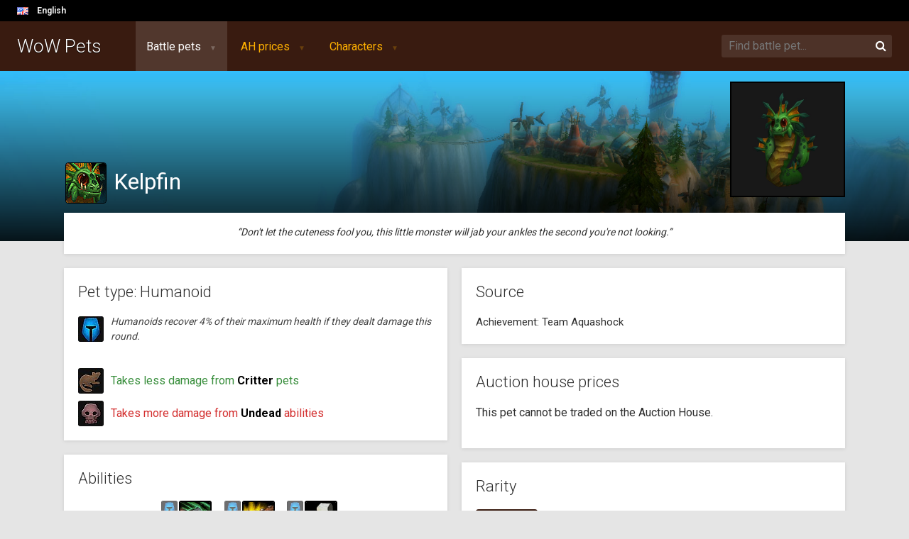

--- FILE ---
content_type: text/html; charset=UTF-8
request_url: https://wow-pets.com/pet/2683/kelpfin
body_size: 7329
content:
<!doctype html>
<html lang="en">
<head>
	<meta charset="utf-8">
	<meta http-equiv="X-UA-Compatible" content="IE=edge">
	<meta name="viewport" content="width=device-width, initial-scale=1">
	<meta name="description" content="The Kelpfin is an ultra rare Humanoid battle pet in WoW. It has been obtained by less than 1% of players and is not tradable on the Auction House.">
	<meta name="csrf-token" content="nJPvREymwy4wusxEs6lqBBStmtYejB7N9Ahr4ypW">

	<title>Kelpfin - Current price on all realms - WoW Pets</title>

	<link rel="stylesheet" href="https://fonts.googleapis.com/css?family=Roboto:300,400,700">
	<link rel="stylesheet" href="https://maxcdn.bootstrapcdn.com/font-awesome/4.7.0/css/font-awesome.min.css" async>
	<link rel="stylesheet" href="/css/theme.css?v=1508155456">
	<link rel="stylesheet" href="/css/styles.css?v=1509487194">

	<link rel="canonical" href="https://wow-pets.com/pet/2683/kelpfin">
	<link rel="alternate" href="https://wow-pets.com/pet/2683/kelpfin" hreflang="en">
	<link rel="alternate" href="https://fr.wow-pets.com/pet/2683/nagalgue" hreflang="fr">
	<link rel="amphtml" href="https://wow-pets.com/pet/2683/kelpfin?amp=true">

<script async src="//pagead2.googlesyndication.com/pagead/js/adsbygoogle.js"></script>
<script>
(adsbygoogle = window.adsbygoogle || []).push({ google_ad_client: "ca-pub-3621894834422379", enable_page_level_ads: true });
(function(i,s,o,g,r,a,m){i['GoogleAnalyticsObject']=r;i[r]=i[r]||function(){
(i[r].q=i[r].q||[]).push(arguments)},i[r].l=1*new Date();a=s.createElement(o),
m=s.getElementsByTagName(o)[0];a.async=1;a.src=g;m.parentNode.insertBefore(a,m)
})(window,document,'script','//www.google-analytics.com/analytics.js','ga');
ga('create', 'UA-71767061-1', 'auto');
ga('send', 'pageview');
</script>
</head>
<body>
	<div id="top">
		<div class="language">
			<img src="/images/flags/en.png">
			<div class="change">
				English
				
			</div>
			<div class="dropdown">
				<a href="//wow-pets.com" data-lang="en" rel="nofollow">
					<img src="/images/flags/en.png">
					English
				</a>
				<a href="//fr.wow-pets.com/" data-lang="fr" rel="nofollow">
					<img src="/images/flags/fr.png">
					Français
				</a>
			</div>
		</div>
	</div>

	<div class="mobile-side-cover"></div>
	<div class="mobile-side">
		<a href="/" class="site-logo">
		WoW Pets
	</a>

	<nav>
		<div class="submenu">
			<a class="active" href="/pets">Battle pets</a>
			<div>
				<a class="active" href="/pets">Browse battle pets</a>
				<a class="" href="/abilities">Browse abilities</a>
				<a class="" href="/rankings/pets">Rarest pets</a>
			</div>
		</div>
		<div class="submenu">
			<a class="" href="/realms/us/global">AH prices</a>
			<div>
				<a class="" href="/realms/us/global">All pet prices</a>
				<a class="" href="/realms/us">Browse realms</a>
				<a class="" href="/realms/us/compare">Compare realms</a>
			</div>
		</div>

		<div class="submenu">
			<a class="" href="/character/us">Characters</a>
			<div>
				<a class="" href="/character/us">Search for character</a>
				<a class="" href="/rankings/characters/us">Realm rankings</a>
				<a class="" href="/rankings/characters/us/global">Global rankings</a>
			</div>
		</div>
	</nav>
	</div>

	<header>
		<div class="mobile-only mobile-menu">
			<i class="fa fa-bars fa-fw"></i>
		</div>

		<h1 class="mobile-only mobile-title">
			Kelpfin		</h1>

		<a href="/" class="site-logo">
		WoW Pets
	</a>

	<nav>
		<div class="submenu">
			<a class="active" href="/pets">Battle pets</a>
			<div>
				<a class="active" href="/pets">Browse battle pets</a>
				<a class="" href="/abilities">Browse abilities</a>
				<a class="" href="/rankings/pets">Rarest pets</a>
			</div>
		</div>
		<div class="submenu">
			<a class="" href="/realms/us/global">AH prices</a>
			<div>
				<a class="" href="/realms/us/global">All pet prices</a>
				<a class="" href="/realms/us">Browse realms</a>
				<a class="" href="/realms/us/compare">Compare realms</a>
			</div>
		</div>

		<div class="submenu">
			<a class="" href="/character/us">Characters</a>
			<div>
				<a class="" href="/character/us">Search for character</a>
				<a class="" href="/rankings/characters/us">Realm rankings</a>
				<a class="" href="/rankings/characters/us/global">Global rankings</a>
			</div>
		</div>
	</nav>

		<form class="search" action="/search" autocomplete="off">
			<input type="text" name="search" placeholder="Find battle pet...">
			<button><i class="fa fa-search"></i></button>
			<div class="results"><ul></ul></div>
		</form>

		<div class="mobile-only mobile-search">
			<i class="fa fa-search fa-fw"></i>
		</div>

		<div class="mobile-only mobile-search-box search">
			<input type="search" name="search">
			<div class="results"><ul></ul></div>
		</div>

		<div class="mobile-only mobile-search-close">
			<i class="fa fa-times fa-fw"></i>
		</div>
	</header>

	<div id="content">
		
	<ins class="adsbygoogle float-side"
		style="display:inline-block;width:160px;height:600px"
		data-ad-client="ca-pub-3621894834422379"
		data-ad-slot="6061760840"></ins>
	<script>
	(adsbygoogle = window.adsbygoogle || []).push({});
	</script>
	<ins class="adsbygoogle float-side right"
		style="display:inline-block;width:160px;height:600px"
		data-ad-client="ca-pub-3621894834422379"
		data-ad-slot="6061760840"></ins>
	<script>
	(adsbygoogle = window.adsbygoogle || []).push({});
	</script>

	<style>
		.top-cover h1  			{ margin-left: 70px; }
		.top-cover h1 img 		{ border-radius: 4px; border: 1px solid #000; position: absolute; left: 2px; top: -3px; }
		.top-cover .preview 	{ position: absolute; right: 0; bottom: 62px; border: 2px solid #000; background: #000; text-align: center; color: rgba(255,255,255,0.7); font-size: 13px; line-height: 150px; }

		article 					{ padding: 17px 20px 20px; }
		article h2 					{ font-weight: 300; margin-bottom: 15px; font-size: 22px; }

		section 					{ margin-bottom: 0; }
		.grid 						{ margin-bottom: 0; }

		table.overview 					{ margin: 0; width: 100%; }
		table.overview td:last-child 	{ text-align: right; }
		table.overview td 				{ font-size: 16px; padding: 6px 0; }

		#average-value-diff 			{ opacity: 0.75; color: #0f0; font-size: 12px; position: relative; top: -1px; padding-right: 4px; }
		#average-value-diff.negative 	{ color: #f00; }

		table.pet-values 			{ font-size: 12px; }
		table.pet-values tr>td>a 	{ padding: 0 0 0 4px; }
		table.pet-values tr>td>img 	{ margin-top: -1px; border: 1px solid black; border-radius: 2px; box-sizing: content-box; }
		table.pet-values tr>:nth-child(2) { text-align: right; padding-right: 24px; }
		table.pet-values tr>:nth-child(3) { text-align: right; padding-right: 24px; }
		table.pet-values tr>td:nth-child(3) { opacity: .6; }
		table.pet-values tr>:nth-child(4) { width: 30px; }

		.abilities 					{ color: #fff; background: #391b10; margin-top: 12px; display: none; }
		.abilities .ability 		{ border-bottom: 1px solid rgba(255, 255, 255, .25); }
		.abilities .ability 		{ display: flex; }
		/*.abilities .ability:nth-child(2),*/
		/*.abilities .ability:nth-child(4){ border-bottom: 8px solid #fff; }*/

		.abilities .ability .text .title 	{ display: block; font-size: 18px; margin: -3px 0 2px; }
		.abilities .ability .text p 		{ color: #a99877; margin: 0; font-size: 13px; }
		.abilities .ability .text p span 	{ color: #fff; }

		.abilities img 				{ border-radius: 3px; }
		.abilities img.ability-icon { border: 2px solid #a99877; display: block; margin: 0 10px 0 0; }
		.abilities img.type-icon 	{ border: 2px solid #a99877; position: absolute; margin-left: -2px; opacity: .6; }

		.abilities a 				{ color: #ffb100; padding: 10px 15px 10px 10px; }
		.abilities a:hover 			{ text-decoration: none; }
		.abilities a:hover .ability-icon { border-color: #ffb100; }
		.abilities a:hover span 	{ color: #fff; }

		.abilities-summary 			{ display: flex; flex-wrap: wrap; width: 266px; margin: 0 auto 20px; }
		.abilities-summary .ability { flex: 1 0 33.3%; box-sizing: border-box; margin-bottom: 2px; position: relative; padding: 0 14px 0 21px; }
		.abilities-summary .ability .ability-icon { display: block; margin: 0 auto; border: 2px solid #000; border-radius: 3px; }
		.abilities-summary .ability .type-icon { position: absolute; left: 0; opacity: 0.6; border: 1px solid #000; border-radius: 2px; }

		article.description 		{ font-style: italic; font-size: 14px; text-align: center; }
		article.abs p 				{ margin-bottom: 0; font-size: 14px; }
		article.ava p 				{ margin-bottom: 0; font-size: 14px; }
		article.info 				{ font-size: 14px; }
		article.source 				{ font-size: 15px; }
		article.source p:last-child { margin-bottom: 0; }

		article.prices .info-box 	{ text-align: center; }
		article.prices .info-box h3	{ margin: 10px 0 10px; font-weight: 400; font-size: 13px; }
		article.prices .info-box span { font-size: 30px; font-weight: 300; }
		article.prices .info-box span .icon-gold::after { content: 'g'; opacity: 0.5; font-size: 24px; }

		.region-select 				{ font-weight: 300; color: rgba(0,0,0,.4); }
		.region-select span 		{ font-weight: 400; color: #333; }
		.region-select a 			{ font-weight: 300; color: rgba(0,0,0,.4); display: inline-block; line-height: 26px; }
		.region-select a:hover 		{ text-decoration: none; opacity: 1; color: #333; }

		article.types a.info-box 				{ display: flex; align-items: center; margin-top: 10px; }
		article.types a.info-box h3 			{ margin: 0; font-size: 16px; }
		article.types a.info-box h3 span 		{ font-weight: 700; }
		article.types a.info-box img 			{ margin-right: 10px; }

		article.source 				{ }
		article.source img 			{ max-width: 100%; }
		article.source span 		{ font-weight: bold; }
		article.source span.dropchance 	{ font-size: 14px; color: #388e3c; }
		article.source span.item 	{ color: #0081ff; }
		article.source a.item 		{ font-weight: bold; }
		article.source li 			{ font-size: 13px; }
		article.source .map 		{ position: relative; max-width: 400px; margin: 0 auto; display: none; }
		article.source .map .pin 	{ position: absolute; font-size: 16px; color: #ffeb3b; transform: translate(-100%, -15%); text-shadow: 1px 2px 0px rgba(0,0,0,1); }
		article.source .show-map 	{ text-transform: uppercase; font-weight: bold; font-size: 12px; letter-spacing: 0.5px; display: block; text-align: center; padding: 5px 0 0; }
		article.source p:last-child { margin-bottom: 0; }

		article.rarity p 			{ font-size: 14px; margin: 15px 0 0; }
		article.rarity dl 			{ }

		.item-list img.faded 		{ width: 18px; height: 18px; }

		.display-graph td 			{ background: #e5e5e5; }
		.graph 						{ background: #fff;}
		.graph iframe 				{ width: 100%; height: 240px; display: block; border: none; box-shadow: 0 1px 4px 0 rgba(0,0,0,0.14);}

		dl 							{ margin-bottom: 0; }
		dl dt 						{ font-weight: bold; color: #999; font-size: 12px; letter-spacing: 1px; margin-bottom: 4px; text-transform: uppercase; }
		dl dd 						{ margin-bottom: 16px; font-size: 14px; margin-left: 0; }
		dl dd:last-child 			{ margin-bottom: 0; }
		dl dd .rarity  				{ background: #391b10; border-radius: 4px; margin-right: 6px; padding: 2px 8px 3px; font-size: 15px; -webkit-font-smoothing: auto; letter-spacing: 0.5px; font-weight: bold; }
		dl dd .rarity + span 		{ margin-left: 6px; color: rgba(0,0,0,0.4); font-size: 14px; }

		.preview-image 				{ margin: 1px 0 10px; }
		.preview-image img 			{ display: block; margin: 0 auto; height: 250px; max-height: 100vw; max-width: 100%; border-radius: 3px; box-shadow: 0 1px 5px rgba(0,0,0,.1); }

		@media(max-width: 870px) {
			.top-cover 		{ display: none; }
		}

		@media(max-width: 800px) {
			article { margin-top: 0px; margin-bottom: 10px; }
		}

	</style>

	<div class="top-cover" style="background-image: url(/images/headers/tb.jpg); background-position: 0 20%;">
		<svg width="100%" height="100%">
			<defs><linearGradient id="fade" x2="0" y2="1"><stop offset="0%" stop-opacity="0"></stop><stop offset="100%" stop-opacity=".9"></stop></linearGradient></defs>
			<rect fill="url(#fade)" x="0" y="0" width="100%" height="100%"></rect>
		</svg>
		<div class="title">
			<h1>
				<img src="/images/icons/56/inv_babynagagreen.jpg" alt="Kelpfin Icon" width="56" height="56">
				Kelpfin
			</h1>
			<img src="/images/npcs/0/88874.jpg" alt="Kelpfin" class="preview" width="158" height="159">
		</div>
	</div>

	<section>
		<div class="mobile-only preview-image">
			<img src="/images/npcs/0/88874.jpg" alt="Kelpfin" class="preview">
		</div>

		<article class="description">
			&ldquo;Don&#039;t let the cuteness fool you, this little monster will jab your ankles the second you&#039;re not looking.&rdquo;
		</article>
	</section>

	<section class="mobile-only">
		<article>
			<h2>Summary</h2>

			<dl>
				<dt>Source</dt>
				<dd>Achievement: Team Aquashock</dd>

				<dt>Average pet value</dt>
								<dd>This pet is not tradable.</dd>
				
				<dt>Rarity tier</dt>
				<dd><span class="rarity color-quality-HEIRLOOM">Ultra rare</span><span>Owned by &lt;1% of users</span></dd>
			</dl>
		</article>
	</section>

	<section>
		<div class="grid">
			<div class="col">
				<article class="types">
					<h2>Pet type: Humanoid</h2>

					<a href="https://wow-pets.com/pets/0/humanoid" class="info-box">
						<img src="/images/icons/36/pet_type_humanoid.jpg" width="36" height="36">
						<h3 style="font-size: 14px; font-style: italic; color: #444; ">Humanoids recover 4% of their maximum health if they dealt damage this round.</h3>
					</a>

					<br>

											<a href="https://wow-pets.com/pets/4/critter" class="info-box strong">
							<img src="/images/icons/36/pet_type_critter.jpg" width="36" height="36">
							<h3>Takes less damage from <span>Critter</span> pets</h3>
						</a>
																<a href="https://wow-pets.com/abilities/3/undead" class="info-box weak">
							<img src="/images/icons/36/pet_type_undead.jpg" width="36" height="36">
							<h3>Takes more damage from <span>Undead</span> abilities</h3>
						</a>
									</article>

				<article class="abs">
											<h2>Abilities</h2>
						<div class="abilities-summary">
															<a href="https://wow-pets.com/ability/219/jab" rel="/petability=219&amp;domain=en" class="ability">
									<img class="type-icon" src="/images/icons/36/pet_type_humanoid.jpg" alt="humanoid" width="21" height="21">
									<img class="ability-icon" src="/images/icons/56/ability_monk_jab.jpg" alt="ability_monk_jab" width="42" height="42">
								</a>
															<a href="https://wow-pets.com/ability/350/clobber" rel="/petability=350&amp;domain=en" class="ability">
									<img class="type-icon" src="/images/icons/36/pet_type_humanoid.jpg" alt="humanoid" width="21" height="21">
									<img class="ability-icon" src="/images/icons/56/ability_monk_powerstrikes.jpg" alt="ability_monk_powerstrikes" width="42" height="42">
								</a>
															<a href="https://wow-pets.com/ability/1078/bandage" rel="/petability=1078&amp;domain=en" class="ability">
									<img class="type-icon" src="/images/icons/36/pet_type_humanoid.jpg" alt="humanoid" width="21" height="21">
									<img class="ability-icon" src="/images/icons/56/inv_misc_bandage_17.jpg" alt="inv_misc_bandage_17" width="42" height="42">
								</a>
															<a href="https://wow-pets.com/ability/424/tail-slap" rel="/petability=424&amp;domain=en" class="ability">
									<img class="type-icon" src="/images/icons/36/pet_type_water.jpg" alt="water" width="21" height="21">
									<img class="ability-icon" src="/images/icons/56/inv_misc_monstertail_03.jpg" alt="inv_misc_monstertail_03" width="42" height="42">
								</a>
															<a href="https://wow-pets.com/ability/312/dodge" rel="/petability=312&amp;domain=en" class="ability">
									<img class="type-icon" src="/images/icons/36/pet_type_humanoid.jpg" alt="humanoid" width="21" height="21">
									<img class="ability-icon" src="/images/icons/56/spell_nature_mirrorimage.jpg" alt="spell_nature_mirrorimage" width="42" height="42">
								</a>
															<a href="https://wow-pets.com/ability/2214/tail-smash" rel="/petability=2214&amp;domain=en" class="ability">
									<img class="type-icon" src="/images/icons/36/pet_type_beast.jpg" alt="beast" width="21" height="21">
									<img class="ability-icon" src="/images/icons/56/inv_misc_monstertail_06.jpg" alt="inv_misc_monstertail_06" width="42" height="42">
								</a>
													</div>

						<p>
							<a href="#" id="show-abilities">Show more info &raquo;</a>
						</p>

						<div class="abilities">
															<a href="https://wow-pets.com/ability/219/jab" rel="/petability=219&amp;domain=en" class="ability">
									<div class="icons">
										<img class="ability-icon" src="/images/icons/56/ability_monk_jab.jpg" alt="ability_monk_jab" width="42" height="42">
									</div>
									<div class="text">
										<span class="title">Jab</span>
										<p class="desc">Jabs at the enemy, dealing <span class="var">21</span> Humanoid damage.</p>
									</div>
								</a>
															<a href="https://wow-pets.com/ability/350/clobber" rel="/petability=350&amp;domain=en" class="ability">
									<div class="icons">
										<img class="ability-icon" src="/images/icons/56/ability_monk_powerstrikes.jpg" alt="ability_monk_powerstrikes" width="42" height="42">
									</div>
									<div class="text">
										<span class="title">Clobber</span>
										<p class="desc">Stun the target for 1 rounds.</p>
									</div>
								</a>
															<a href="https://wow-pets.com/ability/1078/bandage" rel="/petability=1078&amp;domain=en" class="ability">
									<div class="icons">
										<img class="ability-icon" src="/images/icons/56/inv_misc_bandage_17.jpg" alt="inv_misc_bandage_17" width="42" height="42">
									</div>
									<div class="text">
										<span class="title">Bandage</span>
										<p class="desc">Restores <span class="var">20</span> health plus half of the last hit taken by the user.</p>
									</div>
								</a>
															<a href="https://wow-pets.com/ability/424/tail-slap" rel="/petability=424&amp;domain=en" class="ability">
									<div class="icons">
										<img class="ability-icon" src="/images/icons/56/inv_misc_monstertail_03.jpg" alt="inv_misc_monstertail_03" width="42" height="42">
									</div>
									<div class="text">
										<span class="title">Tail Slap</span>
										<p class="desc">Slaps the enemy with its tail, dealing <span class="var">22</span> Aquatic damage.</p>
									</div>
								</a>
															<a href="https://wow-pets.com/ability/312/dodge" rel="/petability=312&amp;domain=en" class="ability">
									<div class="icons">
										<img class="ability-icon" src="/images/icons/56/spell_nature_mirrorimage.jpg" alt="spell_nature_mirrorimage" width="42" height="42">
									</div>
									<div class="text">
										<span class="title">Dodge</span>
										<p class="desc">Increases your chance to dodge an attack by 100%.<br/><br/>Lasts 1 rounds.</p>
									</div>
								</a>
															<a href="https://wow-pets.com/ability/2214/tail-smash" rel="/petability=2214&amp;domain=en" class="ability">
									<div class="icons">
										<img class="ability-icon" src="/images/icons/56/inv_misc_monstertail_06.jpg" alt="inv_misc_monstertail_06" width="42" height="42">
									</div>
									<div class="text">
										<span class="title">Tail Smash</span>
										<p class="desc">Deals <span class="var">10</span> Beast damage and forces the opponent's lowest health pet to swap into battle.</p>
									</div>
								</a>
													</div>
									</article>

				<article>
					<h2>Counter pets</h2>
					<div class="item-list with-preview">
																											<a href="https://wow-pets.com/pet/2436/scabby">
									<img src="/images/icons/36/inv_pet_diseasedbearcub.jpg" alt="Scabby">
									<span>Scabby</span>
									<img class="right" src="/images/icons/36/pet_type_beast.jpg" alt="Scabby - type">

																														<img class="right faded _tt" rel="/petability=499&amp;domain=en" src="/images/icons/56/ability_creature_disease_04.jpg" alt="Diseased Bite - battle pet move">
																																																											<img class="right faded _tt" rel="/petability=666&amp;domain=en" src="/images/icons/56/ability_creature_poison_01.jpg" alt="Rabid Strike - battle pet move">
																																																																												
									<img class="preview" src="/images/npcs/0/87895.jpg" alt="Scabby - preview">
								</a>
																												<a href="https://wow-pets.com/pet/2123/bile-larva">
									<img src="/images/icons/36/ability_demonhunter_demonspikes2.jpg" alt="Bile Larva">
									<span>Bile Larva</span>
									<img class="right" src="/images/icons/36/pet_type_beast.jpg" alt="Bile Larva - type">

																																																																				<img class="right faded _tt" rel="/petability=657&amp;domain=en" src="/images/icons/56/ability_deathknight_roilingblood.jpg" alt="Plagued Blood - battle pet move">
																																								<img class="right faded _tt" rel="/petability=499&amp;domain=en" src="/images/icons/56/ability_creature_disease_04.jpg" alt="Diseased Bite - battle pet move">
																																																									
									<img class="preview" src="/images/npcs/0/77759.jpg" alt="Bile Larva - preview">
								</a>
																												<a href="https://wow-pets.com/pet/2122/antoran-bile-larva">
									<img src="/images/icons/36/ability_demonhunter_demonspikes2.jpg" alt="Antoran Bile Larva">
									<span>Antoran Bile Larva</span>
									<img class="right" src="/images/icons/36/pet_type_beast.jpg" alt="Antoran Bile Larva - type">

																																																																				<img class="right faded _tt" rel="/petability=657&amp;domain=en" src="/images/icons/56/ability_deathknight_roilingblood.jpg" alt="Plagued Blood - battle pet move">
																																								<img class="right faded _tt" rel="/petability=499&amp;domain=en" src="/images/icons/56/ability_creature_disease_04.jpg" alt="Diseased Bite - battle pet move">
																																																									
									<img class="preview" src="/images/npcs/0/79363.jpg" alt="Antoran Bile Larva - preview">
								</a>
																												<a href="https://wow-pets.com/pet/2121/fossorial-bile-larva">
									<img src="/images/icons/36/ability_demonhunter_demonspikes2.jpg" alt="Fossorial Bile Larva">
									<span>Fossorial Bile Larva</span>
									<img class="right" src="/images/icons/36/pet_type_beast.jpg" alt="Fossorial Bile Larva - type">

																																																																				<img class="right faded _tt" rel="/petability=657&amp;domain=en" src="/images/icons/56/ability_deathknight_roilingblood.jpg" alt="Plagued Blood - battle pet move">
																																								<img class="right faded _tt" rel="/petability=499&amp;domain=en" src="/images/icons/56/ability_creature_disease_04.jpg" alt="Diseased Bite - battle pet move">
																																																									
									<img class="preview" src="/images/npcs/0/79798.jpg" alt="Fossorial Bile Larva - preview">
								</a>
																												<a href="https://wow-pets.com/pet/2157/dart">
									<img src="/images/icons/36/trade_archaeology_trolltoothwgoldfilling.jpg" alt="Dart">
									<span>Dart</span>
									<img class="right" src="/images/icons/36/pet_type_beast.jpg" alt="Dart - type">

																																																																				<img class="right faded _tt" rel="/petability=160&amp;domain=en" src="/images/icons/56/spell_shadow_soulleech_3.jpg" alt="Consume - battle pet move">
																																																																														<img class="right faded _tt" rel="/petability=665&amp;domain=en" src="/images/icons/56/spell_deathknight_gnaw_ghoul.jpg" alt="Consume Corpse - battle pet move">
																			
									<img class="preview" src="/images/npcs/0/81984.jpg" alt="Dart - preview">
								</a>
																			<a href="https://wow-pets.com/pets/counters/0/humanoid" style="text-align: center; padding: 0; margin-top: 8px; font-size: 14px;">
							<span>View all &raquo;</span>
						</a>
					</div>
				</article>

				<article>
					<h2>Comments</h2>
											<div id="disqus_thread"></div>
						<script>
						var disqus_config = function () {
							this.page.url = 'https://wow-pets.com/pet/2683/kelpfin';
							this.page.identifier = 'pet-2683-en';
						};
						(function() {
						var d = document, s = d.createElement('script');
						s.src = '//wow-pets.disqus.com/embed.js';
						s.setAttribute('data-timestamp', +new Date());
						(d.head || d.body).appendChild(s);
						})();
						</script>
						<noscript>Please enable JavaScript to view the <a href="https://disqus.com/?ref_noscript" rel="nofollow">comments powered by Disqus.</a></noscript>
									</article>
			</div>

			<div class="col">
				<article class="source">
					<h2>Source</h2>
										<p>Achievement: Team Aquashock</p>
									</article>

				
				<article class="prices">
					<h2>Auction house prices</h2>

										<p>This pet cannot be traded on the Auction House.</p>
									</article>

				<article class="rarity">
					<h2>Rarity</h2>

					<dl>
						<dd><span class="rarity color-quality-HEIRLOOM">Ultra rare</span><span>Owned by &lt;1% of users</span></dd>
					</dl>

											<p>This pet is only known by 28 profiles.</p>
						
					
					<p>
						<a href="/rankings/pets">View all pet rankings &raquo;</a>
					</p>
				</article>
			</div>
		</div>
	</section>

	
	

	

	

	

	

	

	<div class="row row-ad-top">
	<div class="col-md-12 ad-top" style="text-align:center">
		<ins class="adsbygoogle"
			 style="display:block"
			 data-ad-client="ca-pub-3621894834422379"
			 data-ad-slot="4332155244"
			 data-ad-format="auto"></ins>
		<script>
		(adsbygoogle = window.adsbygoogle || []).push({});
		</script>
	</div>
</div>

	<script type="text/html" id="tmp-row">
		<tr>
			<td><a href="/prices/us/[[ name ]]">[[ fullname ]]</a></td>
			<td data-sort-value="[[ price ]]">[[ display_price ]]</td>
			<td data-sort-value="[[ price25 ]]">[[ display_price25 ]]</td>
			<td><a href="#" class="graph" data-realm="[[ realm_id ]]"><i class="fa fa-line-chart"></i></a></td>
		</tr>
	</script>

	</div>

	<footer>
		<section>
			<div class="network">
				<a href="https://www.reddit.com/r/wowpetsinfo/" target="_blank">Leave feedback &raquo;</a>
			</div>
			<div class="info">
				World of Warcraft, Warcraft, and Blizzard Entertainment are trademarks or registered trademarks of Blizzard Entertainment.
			</div>
			<div class="links">

			</div>
		</section>
	</div>

	<script src="https://unpkg.com/jquery@3.2.1/dist/jquery.min.js"></script>
	<script src="https://unpkg.com/underscore@1.8.3/underscore-min.js"></script>
	<script src="/js/general.js?v=1507885207"></script>
	<script type="text/javascript" async src="//wow.zamimg.com/widgets/power.js"></script>
	<script src="/js/stupidtable.min.js"></script>

	<script>
		var Pets = new function () {
			var data = { prices: null, realms: null };
			var target = $('table.pet-values tbody');

			this.displayTable = function () {
				var template = $('#tmp-row').html();
				var content = [];

				data.realms.sort(function (a, b) {
					if (data.prices[b.group_id] === undefined || data.prices[a.group_id] === undefined) return 1;
					return data.prices[b.group_id][0] - data.prices[a.group_id][0];
				});

				for (var i = 0, l = data.realms.length; i < l; i++)
				{
					var realm = data.realms[i];
					if (data.prices.hasOwnProperty(realm.group_id))
					{
						realm.price = data.prices[realm.group_id][0];
						realm.price25 = data.prices[realm.group_id][1];
					}
					else
					{
						realm.price = 0;
						realm.price25 = 0;
					}
					realm.display_price = formatMoney(realm.price);
					realm.display_price25 = formatMoney(realm.price25);
				}

				for (var i = 0, l = data.realms.length; i < l; i++)
					content.push(fillTemplate(template, data.realms[i]));

				target.html(content.join(''));

				var total_values = _.pluck(data.prices, 0);
				var total_value = _.reduce(total_values, function(memo, num) { return memo + num; }, 0);
				total_value = total_value / _.size(_.compact(total_values));
				$('#average-value').html(formatMoney(total_value));
				$('#average-value-summary').html(formatMoney(total_value));
				$('.top .average-value').html(formatMoney(total_value));

				var total_values_25 = _.pluck(data.prices, 1);
				var total_value_25 = _.reduce(total_values_25, function(memo, num) { return memo + num; }, 0);
				total_value_25 = total_value_25 / _.size(_.compact(total_values_25));
				$('#average-value-25').html(formatMoney(total_value_25));

				var diff = parseInt(total_value_25 / total_value * 100) - 100;
				$('#average-value-diff').html('▲▼'[+(diff < 0)] + ' ' + Math.abs(diff) + '%').toggleClass('negative', diff < 0);
			};

			this.set = function (key, val) {
				data[key] = val;
			};
		};

		Pets.set('prices', []);
		Pets.set('realms', []);
		Pets.displayTable();

		// var showTab = function (target, update_url) {
		// 	$('.box-item').hide().filter('.box-' + target).show();
		// 	if (update_url !== false)
		// 		history.replaceState(undefined, undefined, '#' + target);
		//
		// 	window.ga && ga('send', 'event', 'pet', 'view', target);
		// 	if (target == 'prices') $('.graph iframe[data-src]').each(function () { $(this).attr('src', $(this).data('src')); });
		// };

		$('table.pet-values tbody').on('click', '.graph', function (e) {
			e.preventDefault();
			var t = $(this);
			var target = t.parents('tr');
			if (target.next().hasClass('display-graph'))
				target.next().remove();
			else
				$('<tr class="display-graph"><td colspan="4"><div class="graph"><iframe src="/pet/graph/2683/' + t.data('realm') + '"></iframe></div></td></tr>').insertAfter(target);
		});

		// --

		$('table.pet-values').stupidtable();

		$('#show-abilities').on('click', function (e) {
			e.preventDefault();
			$(this).parent().next('.abilities').toggle();
		});

		$('.media-object').on('error', function (e) {
			$(this).attr('src', 'http://eu.battle.net/wow/static/images/model-viewer/error.gif');
		});

		$('article.source').on('click', '.show-map', function (e) {
			e.preventDefault();
			$(this).hide().parents('article.source').find('.map').show();
		});

	</script>
<script defer src="https://static.cloudflareinsights.com/beacon.min.js/vcd15cbe7772f49c399c6a5babf22c1241717689176015" integrity="sha512-ZpsOmlRQV6y907TI0dKBHq9Md29nnaEIPlkf84rnaERnq6zvWvPUqr2ft8M1aS28oN72PdrCzSjY4U6VaAw1EQ==" data-cf-beacon='{"version":"2024.11.0","token":"715b5112287f4d6aad30f4b91b9dec0b","r":1,"server_timing":{"name":{"cfCacheStatus":true,"cfEdge":true,"cfExtPri":true,"cfL4":true,"cfOrigin":true,"cfSpeedBrain":true},"location_startswith":null}}' crossorigin="anonymous"></script>
</body>
</html>


--- FILE ---
content_type: text/html; charset=utf-8
request_url: https://www.google.com/recaptcha/api2/aframe
body_size: 268
content:
<!DOCTYPE HTML><html><head><meta http-equiv="content-type" content="text/html; charset=UTF-8"></head><body><script nonce="q3Qep8ORzj0RY9nc4uOWSg">/** Anti-fraud and anti-abuse applications only. See google.com/recaptcha */ try{var clients={'sodar':'https://pagead2.googlesyndication.com/pagead/sodar?'};window.addEventListener("message",function(a){try{if(a.source===window.parent){var b=JSON.parse(a.data);var c=clients[b['id']];if(c){var d=document.createElement('img');d.src=c+b['params']+'&rc='+(localStorage.getItem("rc::a")?sessionStorage.getItem("rc::b"):"");window.document.body.appendChild(d);sessionStorage.setItem("rc::e",parseInt(sessionStorage.getItem("rc::e")||0)+1);localStorage.setItem("rc::h",'1768634291938');}}}catch(b){}});window.parent.postMessage("_grecaptcha_ready", "*");}catch(b){}</script></body></html>